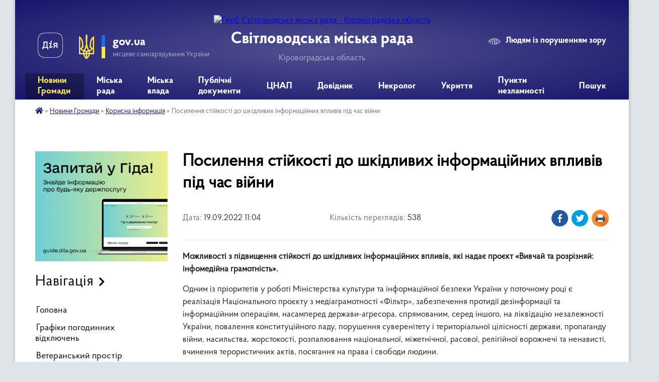

--- FILE ---
content_type: text/html; charset=UTF-8
request_url: https://svgr.gov.ua/news/1663575060/
body_size: 15300
content:
<!DOCTYPE html>
<html lang="uk">
<head>
	<!--[if IE]><meta http-equiv="X-UA-Compatible" content="IE=edge"><![endif]-->
	<meta charset="utf-8">
	<meta name="viewport" content="width=device-width, initial-scale=1">
	<!--[if IE]><script>
		document.createElement('header');
		document.createElement('nav');
		document.createElement('main');
		document.createElement('section');
		document.createElement('article');
		document.createElement('aside');
		document.createElement('footer');
		document.createElement('figure');
		document.createElement('figcaption');
	</script><![endif]-->
	<title>Посилення стійкості до шкідливих інформаційних впливів під час війни | Світловодська міська рада Кіровоградська область</title>
	<meta name="description" content="Можливості з підвищення стійкості до шкідливих інформаційних впливів, які надає проєкт &amp;laquo;Вивчай та розрізняй: інфомедійна грамотність&amp;raquo;.. . Одним із пріоритетів у роботі Міністерства культури та інформаційної безпеки України у пот">
	<meta name="keywords" content="Посилення, стійкості, до, шкідливих, інформаційних, впливів, під, час, війни, |, Світловодська, міська, рада, Кіровоградська, область">

	
		<meta property="og:image" content="https://rada.info/upload/users_files/35825788/17c8b28df2b2d82463c1603518ec77c7.jpg">
	<meta property="og:image:width" content="1241">
	<meta property="og:image:height" content="1754">
			<meta property="og:title" content="Посилення стійкості до шкідливих інформаційних впливів під час війни">
			<meta property="og:description" content="Можливості з підвищення стійкості до шкідливих інформаційних впливів, які надає проєкт &amp;laquo;Вивчай та розрізняй: інфомедійна грамотність&amp;raquo;.">
			<meta property="og:type" content="article">
	<meta property="og:url" content="https://svgr.gov.ua/news/1663575060/">
		
		<link rel="apple-touch-icon" sizes="57x57" href="https://svgr.gov.ua/apple-icon-57x57.png">
	<link rel="apple-touch-icon" sizes="60x60" href="https://svgr.gov.ua/apple-icon-60x60.png">
	<link rel="apple-touch-icon" sizes="72x72" href="https://svgr.gov.ua/apple-icon-72x72.png">
	<link rel="apple-touch-icon" sizes="76x76" href="https://svgr.gov.ua/apple-icon-76x76.png">
	<link rel="apple-touch-icon" sizes="114x114" href="https://svgr.gov.ua/apple-icon-114x114.png">
	<link rel="apple-touch-icon" sizes="120x120" href="https://svgr.gov.ua/apple-icon-120x120.png">
	<link rel="apple-touch-icon" sizes="144x144" href="https://svgr.gov.ua/apple-icon-144x144.png">
	<link rel="apple-touch-icon" sizes="152x152" href="https://svgr.gov.ua/apple-icon-152x152.png">
	<link rel="apple-touch-icon" sizes="180x180" href="https://svgr.gov.ua/apple-icon-180x180.png">
	<link rel="icon" type="image/png" sizes="192x192" href="https://svgr.gov.ua/android-icon-192x192.png">
	<link rel="icon" type="image/png" sizes="32x32" href="https://svgr.gov.ua/favicon-32x32.png">
	<link rel="icon" type="image/png" sizes="96x96" href="https://svgr.gov.ua/favicon-96x96.png">
	<link rel="icon" type="image/png" sizes="16x16" href="https://svgr.gov.ua/favicon-16x16.png">
	<link rel="manifest" href="https://svgr.gov.ua/manifest.json">
	<meta name="msapplication-TileColor" content="#ffffff">
	<meta name="msapplication-TileImage" content="https://svgr.gov.ua/ms-icon-144x144.png">
	<meta name="theme-color" content="#ffffff">
	
	
		<meta name="robots" content="">
	
    <link rel="preload" href="https://cdnjs.cloudflare.com/ajax/libs/font-awesome/5.9.0/css/all.min.css" as="style">
	<link rel="stylesheet" href="https://cdnjs.cloudflare.com/ajax/libs/font-awesome/5.9.0/css/all.min.css" integrity="sha512-q3eWabyZPc1XTCmF+8/LuE1ozpg5xxn7iO89yfSOd5/oKvyqLngoNGsx8jq92Y8eXJ/IRxQbEC+FGSYxtk2oiw==" crossorigin="anonymous" referrerpolicy="no-referrer" />

    <link rel="preload" href="//gromada.org.ua/themes/km2/css/styles_vip.css?v=3.34" as="style">
	<link rel="stylesheet" href="//gromada.org.ua/themes/km2/css/styles_vip.css?v=3.34">
	<link rel="stylesheet" href="//gromada.org.ua/themes/km2/css/103712/theme_vip.css?v=1769040931">
	
		<!--[if lt IE 9]>
	<script src="https://oss.maxcdn.com/html5shiv/3.7.2/html5shiv.min.js"></script>
	<script src="https://oss.maxcdn.com/respond/1.4.2/respond.min.js"></script>
	<![endif]-->
	<!--[if gte IE 9]>
	<style type="text/css">
		.gradient { filter: none; }
	</style>
	<![endif]-->

</head>
<body class="">

	<a href="#top_menu" class="skip-link link" aria-label="Перейти до головного меню (Alt+1)" accesskey="1">Перейти до головного меню (Alt+1)</a>
	<a href="#left_menu" class="skip-link link" aria-label="Перейти до бічного меню (Alt+2)" accesskey="2">Перейти до бічного меню (Alt+2)</a>
    <a href="#main_content" class="skip-link link" aria-label="Перейти до головного вмісту (Alt+3)" accesskey="3">Перейти до текстового вмісту (Alt+3)</a>




	
	<div class="wrap">
		
		<header>
			<div class="header_wrap">
				<div class="logo">
					<a href="https://svgr.gov.ua/" id="logo" class="form_2">
						<img src="https://rada.info/upload/users_files/35825788/gerb/Светловодск2-m-копия.png" alt="Герб Світловодська міська рада - Кіровоградська область">
					</a>
				</div>
				<div class="title">
					<div class="slogan_1">Світловодська міська рада</div>
					<div class="slogan_2">Кіровоградська область</div>
				</div>
				<div class="gov_ua_block">
					<a class="diia" href="https://diia.gov.ua/" target="_blank" rel="nofollow" title="Державні послуги онлайн"><img src="//gromada.org.ua/themes/km2/img/diia.png" alt="Логотип Diia"></a>
					<img src="//gromada.org.ua/themes/km2/img/gerb.svg" class="gerb" alt="Герб України">
					<span class="devider"></span>
					<div class="title">
						<b>gov.ua</b>
						<span>місцеве самоврядування України</span>
					</div>
				</div>
								<div class="alt_link">
					<a href="#" rel="nofollow" title="Режим високої контастності" onclick="return set_special('c33ce6c14f5babb30d4154de1cd036973d29b83b');">Людям із порушенням зору</a>
				</div>
								
				<section class="top_nav">
					<nav class="main_menu" id="top_menu">
						<ul>
														<li class="active has-sub">
								<a href="https://svgr.gov.ua/news/"><span>Новини Громади</span></a>
																<button onclick="return show_next_level(this);" aria-label="Показати підменю"></button>
																								<ul>
																		<li>
										<a href="https://svgr.gov.ua/ogoloshennya-13-22-17-17-02-2021/">Оголошення</a>
																													</li>
																		<li>
										<a href="https://svgr.gov.ua/afishi-09-42-05-19-02-2021/">Афіші</a>
																													</li>
																		<li>
										<a href="https://svgr.gov.ua/korisna-informaciya-13-20-41-19-02-2021/" class="active">Корисна інформація</a>
																													</li>
																		<li>
										<a href="https://svgr.gov.ua/aparat-radi-10-24-19-25-02-2021/">Апарат ради</a>
																													</li>
																		<li>
										<a href="https://svgr.gov.ua/opalennya-08-58-45-17-12-2021/">Опалення</a>
																													</li>
																		<li class="has-sub">
										<a href="https://svgr.gov.ua/upravlinnya-ekonomiki-13-59-24-22-02-2021/">Управління економіки</a>
																				<button onclick="return show_next_level(this);" aria-label="Показати підменю"></button>
																														<ul>
																						<li>
												<a href="https://svgr.gov.ua/agrarnij-sektor-11-23-16-27-09-2022/">Аграрний сектор</a>
											</li>
																						<li>
												<a href="https://svgr.gov.ua/granti-14-35-43-31-07-2023/">Гранти</a>
											</li>
																						<li>
												<a href="https://svgr.gov.ua/programu-ekonomichnogo-ta-socialnogo-rozvitku-mista-16-11-50-08-01-2024/">Програма економічного та соціального розвитку міста</a>
											</li>
																																</ul>
																			</li>
																		<li>
										<a href="https://svgr.gov.ua/upravlinnya-osviti-14-22-06-21-02-2021/">Управління освіти, молоді та спорту</a>
																													</li>
																		<li class="has-sub">
										<a href="https://svgr.gov.ua/arhivnij-viddil-09-45-08-24-05-2023/">Архівний відділ</a>
																				<button onclick="return show_next_level(this);" aria-label="Показати підменю"></button>
																														<ul>
																						<li>
												<a href="https://svgr.gov.ua/zagalni-vidomisti-09-38-49-20-06-2023/">Загальні відомісті</a>
											</li>
																						<li>
												<a href="https://svgr.gov.ua/polozhennya-pro-viddil-09-40-54-20-06-2023/">Положення про відділ</a>
											</li>
																						<li>
												<a href="https://svgr.gov.ua/istoriya-rozvitku-arhivnoi-spravi-09-39-50-20-06-2023/">Історія розвитку архівної справи</a>
											</li>
																						<li>
												<a href="https://svgr.gov.ua/onlajn-vistavki-09-40-00-20-06-2023/">Використання документів</a>
											</li>
																						<li>
												<a href="https://svgr.gov.ua/robota-ekspertnoi-komisii-09-40-33-20-06-2023/">Робота експертної комісії</a>
											</li>
																						<li>
												<a href="https://svgr.gov.ua/poryadok-zvernennya-09-39-18-20-06-2023/">Порядок звернення</a>
											</li>
																						<li>
												<a href="https://svgr.gov.ua/potochni-ta-zaplanovani-zahodi-10-07-18-05-08-2024/">Поточні та заплановані заходи</a>
											</li>
																																</ul>
																			</li>
																		<li>
										<a href="https://svgr.gov.ua/uszn-14-24-34-21-02-2021/">УСЗН</a>
																													</li>
																		<li>
										<a href="https://svgr.gov.ua/rada-z-pitan-vpo-08-36-50-09-01-2024/">Рада з питань ВПО</a>
																													</li>
																		<li>
										<a href="https://svgr.gov.ua/juridichnij-viddil-14-13-10-29-04-2022/">Юридичний відділ</a>
																													</li>
																		<li>
										<a href="https://svgr.gov.ua/upravlinnya-ohoroni-zdororvya-13-48-55-17-03-2021/">Управління охорони здоров'я</a>
																													</li>
																		<li class="has-sub">
										<a href="https://svgr.gov.ua/viddil-ns-08-14-41-02-03-2021/">Цивільний захист</a>
																				<button onclick="return show_next_level(this);" aria-label="Показати підменю"></button>
																														<ul>
																						<li>
												<a href="https://svgr.gov.ua/abetka-bezpeki-08-45-35-22-04-2024/">Абетка безпеки</a>
											</li>
																						<li>
												<a href="https://svgr.gov.ua/zahisni-sporudi-08-45-56-22-04-2024/">Захисні споруди</a>
											</li>
																						<li>
												<a href="https://svgr.gov.ua/opovischennya-ta-informuvannya-08-46-31-22-04-2024/">Оповіщення та інформування</a>
											</li>
																						<li>
												<a href="https://svgr.gov.ua/evakuaciya-08-46-40-22-04-2024/">Евакуація</a>
											</li>
																						<li>
												<a href="https://svgr.gov.ua/ryatuvalniki-gromadi-08-46-56-22-04-2024/">Рятувальники громади</a>
											</li>
																						<li>
												<a href="https://svgr.gov.ua/punkti-nezlamnosti-08-47-09-22-04-2024/">Пункти незламності</a>
											</li>
																						<li>
												<a href="https://svgr.gov.ua/konsultacijni-punkti-z-pitan-civilnogo-zahistu-08-47-42-22-04-2024/">Консультаційні пункти з питань цивільного захисту</a>
											</li>
																																</ul>
																			</li>
																		<li>
										<a href="https://svgr.gov.ua/miskij-centr-socialnih-sluzhb-11-21-30-03-06-2021/">Міський центр соціальних служб</a>
																													</li>
																		<li>
										<a href="https://svgr.gov.ua/upravlinnya-zhkg-09-18-47-04-03-2021/">Управління ЖКГ</a>
																													</li>
																		<li>
										<a href="https://svgr.gov.ua/upravlinnya-kulturi-i-turizmu-17-59-15-25-02-2021/">Управління культури і туризму</a>
																													</li>
																		<li>
										<a href="https://svgr.gov.ua/sluzhba-zajnyatosti-10-23-11-27-10-2022/">Служба зайнятості</a>
																													</li>
																		<li>
										<a href="https://svgr.gov.ua/svitlovodska-dpi-15-47-54-19-10-2022/">Державна податкова інспекція</a>
																													</li>
																		<li>
										<a href="https://svgr.gov.ua/sluzhba-u-spravah-ditej-09-09-13-21-09-2022/">Служба у справах дітей</a>
																													</li>
																		<li>
										<a href="https://svgr.gov.ua/prozzoro-15-46-13-25-01-2022/">Закупівлі онлайн prozorro</a>
																													</li>
																										</ul>
															</li>
														<li class="">
								<a href="https://svgr.gov.ua/miska-rada-20-27-38-28-04-2022/"><span>Міська рада</span></a>
																							</li>
														<li class=" has-sub">
								<a href="https://svgr.gov.ua/miska-vlada-20-27-21-28-04-2022/"><span>Міська влада</span></a>
																<button onclick="return show_next_level(this);" aria-label="Показати підменю"></button>
																								<ul>
																		<li>
										<a href="https://svgr.gov.ua/starosti-teritorialnoi-gromadi-09-14-12-02-05-2022/">Старости територіальної громади</a>
																													</li>
																		<li>
										<a href="https://svgr.gov.ua/struktura-miskoi-radi-09-51-22-05-05-2022/">Структура міської ради</a>
																													</li>
																		<li class="has-sub">
										<a href="https://svgr.gov.ua/komunalni-zakladi-11-16-29-15-12-2021/">Комунальні заклади</a>
																				<button onclick="return show_next_level(this);" aria-label="Показати підменю"></button>
																														<ul>
																						<li>
												<a href="https://svgr.gov.ua/kvkp-vodograj-11-17-11-15-12-2021/">КВКП "Водограй"</a>
											</li>
																						<li>
												<a href="https://svgr.gov.ua/kp-vlasivski-merezhi-08-44-56-28-01-2022/">КП "Власівські мережі"</a>
											</li>
																						<li>
												<a href="https://svgr.gov.ua/kz-miskij-palaci-kulturi-11-16-07-23-02-2022/">КЗ "Міський Палац культури"</a>
											</li>
																						<li>
												<a href="https://svgr.gov.ua/knp-svitlovodska-crl-smr-07-54-23-17-02-2022/">КНП «Світловодська ЦРЛ» СМР</a>
											</li>
																						<li>
												<a href="https://svgr.gov.ua/kp-kombinat-komunalnih-poslug-13-29-22-10-06-2022/">СМКП "КОМБІНАТ КОМУНАЛЬНИХ ПОСЛУГ"</a>
											</li>
																																</ul>
																			</li>
																										</ul>
															</li>
														<li class="">
								<a href="https://svgr.gov.ua/publichni-dokumenti-20-52-17-27-01-2022/"><span>Публічні документи</span></a>
																							</li>
														<li class=" has-sub">
								<a href="https://svgr.gov.ua/cnap-16-45-47-09-02-2021/"><span>ЦНАП</span></a>
																<button onclick="return show_next_level(this);" aria-label="Показати підменю"></button>
																								<ul>
																		<li>
										<a href="https://svgr.gov.ua/onlajn-reestraciya-13-32-35-28-04-2021/">Онлайн Реєстрація</a>
																													</li>
																		<li>
										<a href="https://svgr.gov.ua/novini-cnap-17-09-12-09-02-2021/">Новини ЦНАП</a>
																													</li>
																		<li class="has-sub">
										<a href="https://svgr.gov.ua/poslugi-cnap-20-19-35-10-02-2021/">Послуги ЦНАП</a>
																				<button onclick="return show_next_level(this);" aria-label="Показати підменю"></button>
																														<ul>
																						<li>
												<a href="https://svgr.gov.ua/pensijnij-fond-23-48-56-25-05-2025/">Пенсійний фонд</a>
											</li>
																																</ul>
																			</li>
																		<li>
										<a href="https://svgr.gov.ua/poslugi-na-gidi-16-16-17-01-12-2021/">Послуги на Гіді</a>
																													</li>
																		<li>
										<a href="https://svgr.gov.ua/viddil-derzhavnoi-reestracii-10-19-52-17-01-2022/">Відділ державної реєстрації</a>
																													</li>
																		<li>
										<a href="https://svgr.gov.ua/poslugi-cnap-16-50-40-09-02-2021/">Контакти</a>
																													</li>
																		<li>
										<a href="https://svgr.gov.ua/cnap-16-51-28-09-02-2021/">Нормативно правові акти</a>
																													</li>
																		<li>
										<a href="https://svgr.gov.ua/publichna-informaciya-19-22-40-16-02-2021/">Публічна Інформація</a>
																													</li>
																		<li>
										<a href="https://svgr.gov.ua/elektronni-servisi-13-15-33-11-02-2021/">Електронні Сервіси</a>
																													</li>
																										</ul>
															</li>
														<li class=" has-sub">
								<a href="https://svgr.gov.ua/dovidnik-08-37-49-03-05-2022/"><span>Довідник</span></a>
																<button onclick="return show_next_level(this);" aria-label="Показати підменю"></button>
																								<ul>
																		<li>
										<a href="https://svgr.gov.ua/feedback/">Звернення</a>
																													</li>
																		<li>
										<a href="https://svgr.gov.ua/kontaktni-nomeri-telefoniv-08-38-59-03-05-2022/">Контактні номери телефонів</a>
																													</li>
																		<li>
										<a href="https://svgr.gov.ua/rozklad-ruhu-avtobusiv-08-43-04-03-05-2022/">Розклад руху маршрутних таксі</a>
																													</li>
																		<li>
										<a href="https://svgr.gov.ua/palivomastilni-materiali-14-41-07-15-06-2022/">Паливо-мастильні матеріали</a>
																													</li>
																										</ul>
															</li>
														<li class="">
								<a href="https://svgr.gov.ua/nekrolog-15-16-36-01-07-2022/"><span>Некролог</span></a>
																							</li>
														<li class="">
								<a href="https://svgr.gov.ua/ukrittya-10-15-25-14-08-2023/"><span>Укриття</span></a>
																							</li>
														<li class="">
								<a href="https://svgr.gov.ua/punkti-nezlamnosti-14-28-52-27-09-2023/"><span>Пункти незламності</span></a>
																							</li>
																				</ul>
					</nav>
					&nbsp;
					<button class="menu-button" id="open-button"><i class="fas fa-bars"></i> Меню сайту</button>
					<a href="https://svgr.gov.ua/search/" rel="nofollow" class="search_button">Пошук</a>
				</section>
				
			</div>
		</header>
				
		<section class="bread_crumbs">
		<div xmlns:v="http://rdf.data-vocabulary.org/#"><a href="https://svgr.gov.ua/" title="Головна сторінка"><i class="fas fa-home"></i></a> &raquo; <a href="https://svgr.gov.ua/news/">Новини Громади</a> &raquo; <a href="https://svgr.gov.ua/korisna-informaciya-13-20-41-19-02-2021/" aria-current="page">Корисна інформація</a>  &raquo; <span>Посилення стійкості до шкідливих інформаційних впливів під час війни</span></div>
	</section>
	
	<section class="center_block">
		<div class="row">
			<div class="grid-25 fr">
				<aside>
				
										<div class="diia_guide">
						<a href="https://guide.diia.gov.ua/" rel="nofollow" target="_blank" title="Гід державних послуг"><img src="https://gromada.org.ua/upload/diia_guide.jpg" alt="Банер - гід державних послуг"></a>
					</div>
									
										<div class="sidebar_title">Навігація</div>
										
					<nav class="sidebar_menu" id="left_menu">
						<ul>
														<li class="">
								<a href="https://svgr.gov.ua/main/"><span>Головна</span></a>
																							</li>
														<li class="">
								<a href="https://svgr.gov.ua/grafiki-pogodinnih-vidkljuchen-10-53-56-16-07-2024/"><span>Графіки погодинних відключень</span></a>
																							</li>
														<li class="">
								<a href="https://svgr.gov.ua/veteranskij-prostir-10-08-53-21-08-2023/"><span>Ветеранський простір</span></a>
																							</li>
														<li class=" has-sub">
								<a href="https://svgr.gov.ua/publichna-informaciya-11-20-10-10-02-2021/"><span>Публічна Інформація</span></a>
																<button onclick="return show_next_level(this);" aria-label="Показати підменю"></button>
																								<ul>
																		<li class="">
										<a href="https://svgr.gov.ua/plenarni-zasidannya-17-12-47-09-02-2021/"><span>Пленарні засідання</span></a>
																													</li>
																		<li class=" has-sub">
										<a href="https://svgr.gov.ua/vikonavchij-komitet-11-21-46-10-02-2021/"><span>Виконавчий комітет</span></a>
																				<button onclick="return show_next_level(this);" aria-label="Показати підменю"></button>
																														<ul>
																						<li><a href="https://svgr.gov.ua/plan-roboti-14-32-10-04-03-2021/"><span>План роботи</span></a></li>
																																</ul>
																			</li>
																		<li class="">
										<a href="https://svgr.gov.ua/zasidannya-postijnih-deputatskih-komisij-08-17-35-22-02-2021/"><span>Засідання постійних депутатських комісій</span></a>
																													</li>
																		<li class="">
										<a href="https://svgr.gov.ua/naradi-08-33-17-22-02-2021/"><span>Наради</span></a>
																													</li>
																		<li class="">
										<a href="https://svgr.gov.ua/reglament-svitlovodskoi-miskoi-radi-11-22-54-24-03-2021/"><span>Регламент Світловодської міської ради</span></a>
																													</li>
																		<li class="">
										<a href="https://svgr.gov.ua/zviti-13-45-53-31-12-2021/"><span>Звіти</span></a>
																													</li>
																										</ul>
															</li>
														<li class="">
								<a href="https://svgr.gov.ua/docs/"><span>Публічні документи</span></a>
																							</li>
														<li class="">
								<a href="https://svgr.gov.ua/regulyatorna-politika-14-28-20-04-03-2021/"><span>Регуляторна політика</span></a>
																							</li>
														<li class=" has-sub">
								<a href="https://svgr.gov.ua/bjudzhet-mista-11-23-29-10-02-2021/"><span>Бюджет Міста</span></a>
																<button onclick="return show_next_level(this);" aria-label="Показати підменю"></button>
																								<ul>
																		<li class="">
										<a href="https://svgr.gov.ua/zviti-pro-vikonannya-bjudzhetu-10-57-56-03-05-2022/"><span>Звіти про виконання бюджету</span></a>
																													</li>
																		<li class="">
										<a href="https://svgr.gov.ua/pasporti-bjudzhetnih-program-11-06-34-03-05-2022/"><span>Паспорти бюджетних програм</span></a>
																													</li>
																										</ul>
															</li>
														<li class=" has-sub">
								<a href="https://svgr.gov.ua/kadrovi-pitannya-10-51-24-29-03-2021/"><span>Кадрові питання</span></a>
																<button onclick="return show_next_level(this);" aria-label="Показати підменю"></button>
																								<ul>
																		<li class="">
										<a href="https://svgr.gov.ua/vakansii-ta-konkursi-18-08-01-16-02-2021/"><span>Вакансії та конкурси</span></a>
																													</li>
																		<li class="">
										<a href="https://svgr.gov.ua/zu-pro-ochischennya-vladi-18-17-13-16-02-2021/"><span>Спеціальна перевірка</span></a>
																													</li>
																		<li class="">
										<a href="https://svgr.gov.ua/normativno-pravovi-akti-09-15-46-06-04-2021/"><span>Нормативно правові акти</span></a>
																													</li>
																										</ul>
															</li>
														<li class=" has-sub">
								<a href="https://svgr.gov.ua/rozvitok-ta-investicii-15-17-59-13-08-2021/"><span>Розвиток та інвестиції</span></a>
																<button onclick="return show_next_level(this);" aria-label="Показати підменю"></button>
																								<ul>
																		<li class="">
										<a href="https://svgr.gov.ua/investicii-14-19-16-08-07-2021/"><span>Інвестиційні пропозиції</span></a>
																													</li>
																		<li class="">
										<a href="https://svgr.gov.ua/minimalna-vartist-misyachnoi-orendi-1-kvm-zagalnoi-ploschi-neruhomogo-majna-14-35-54-24-03-2023/"><span>Мінімальна вартість місячної оренди 1 кв.м загальної площі нерухомого майна</span></a>
																													</li>
																		<li class="">
										<a href="https://svgr.gov.ua/vilni-primischennya-09-14-16-17-11-2021/"><span>Вільні приміщення</span></a>
																													</li>
																		<li class=" has-sub">
										<a href="https://svgr.gov.ua/strategiya-rozvitku-gromadi-15-30-37-13-08-2021/"><span>Стратегія розвитку громади</span></a>
																				<button onclick="return show_next_level(this);" aria-label="Показати підменю"></button>
																														<ul>
																						<li><a href="https://svgr.gov.ua/plan-roboti-15-18-52-13-08-2021/"><span>План роботи</span></a></li>
																						<li><a href="https://svgr.gov.ua/stadiya-ta-zvit-15-19-09-13-08-2021/"><span>Стадія та звіт</span></a></li>
																						<li><a href="https://svgr.gov.ua/planovij-period-stvorennya-obgovorennya-15-28-08-13-08-2021/"><span>Плановий період створення, обговорення</span></a></li>
																						<li><a href="https://svgr.gov.ua/organizacijnorozporyadchi-dokumenti-13-17-33-08-11-2021/"><span>Організаційно-розпорядчі документи</span></a></li>
																																</ul>
																			</li>
																		<li class="">
										<a href="https://svgr.gov.ua/investicijnij-pasport-gromadi-15-31-44-13-08-2021/"><span>Інвестиційний паспорт громади</span></a>
																													</li>
																		<li class="">
										<a href="https://svgr.gov.ua/informaciya-dlya-go-ta-bf-15-32-08-13-08-2021/"><span>Інформація для ГО та БФ</span></a>
																													</li>
																		<li class="">
										<a href="https://svgr.gov.ua/forma-zapitu-listiv-15-32-47-13-08-2021/"><span>Форма запиту листів підтримки ГО</span></a>
																													</li>
																		<li class="">
										<a href="https://svgr.gov.ua/pasport-gromadi-15-38-38-16-09-2021/"><span>Паспорт громади</span></a>
																													</li>
																		<li class=" has-sub">
										<a href="https://svgr.gov.ua/programa-ekonomichnogo-i-socialnogo-rozvitku-svitlovodskoi-mtg-na-2022-rik-10-53-01-28-12-2021/"><span>Програма економічного і соціального розвитку Світловодської МТГ на 2022 рік</span></a>
																				<button onclick="return show_next_level(this);" aria-label="Показати підменю"></button>
																														<ul>
																						<li><a href="https://svgr.gov.ua/programa-z-dodatkami-10-57-55-28-12-2021/"><span>Програма з додатками</span></a></li>
																						<li><a href="https://svgr.gov.ua/dovidki-pro-konsultacii-ta-gromadske-obgovorennya-11-06-22-28-12-2021/"><span>Довідки про консультації та громадське обговорення</span></a></li>
																						<li><a href="https://svgr.gov.ua/zahodi-peredbacheni-dlya-zdijsnennya-monitoringu-naslidkiv-vikonannya-programi-ekonomichnogo-i-socialnogo-rozvitku-svitlovodskoi-miskoi-teri-11-06-50-/"><span>Заходи, передбачені для здійснення моніторингу наслідків виконання Програми економічного  і соціального розвитку Світловодської міської територіальної громади на 2022 рік для довкілля, у тому числі для здоров’я населення</span></a></li>
																																</ul>
																			</li>
																		<li class="">
										<a href="https://svgr.gov.ua/stavki-podatku-11-40-17-03-02-2022/"><span>Ставки податку</span></a>
																													</li>
																		<li class="">
										<a href="https://svgr.gov.ua/perelik-obektiv-derzhavnoi-vlasnosti-yaki-proponujutsya-do-privatizacii-10-56-09-06-09-2022/"><span>Перелік обєктів державної власності які пропонуються до приватизації</span></a>
																													</li>
																										</ul>
															</li>
														<li class="">
								<a href="https://svgr.gov.ua/gromadskij-bjudzhet-22-08-52-03-03-2021/"><span>Громадський Бюджет</span></a>
																							</li>
														<li class=" has-sub">
								<a href="https://svgr.gov.ua/gromada-09-10-23-29-04-2021/"><span>Громада</span></a>
																<button onclick="return show_next_level(this);" aria-label="Показати підменю"></button>
																								<ul>
																		<li class="">
										<a href="https://svgr.gov.ua/gromadska-rada-09-12-18-29-04-2021/"><span>Громадська рада</span></a>
																													</li>
																		<li class="">
										<a href="https://svgr.gov.ua/molodizhna-rada-09-12-39-29-04-2021/"><span>Молодіжна рада</span></a>
																													</li>
																										</ul>
															</li>
														<li class="">
								<a href="https://svgr.gov.ua/zapobigannya-korupcii-08-49-11-11-01-2022/"><span>Запобігання корупції</span></a>
																							</li>
														<li class=" has-sub">
								<a href="https://svgr.gov.ua/structure/"><span>Про місто</span></a>
																<button onclick="return show_next_level(this);" aria-label="Показати підменю"></button>
																								<ul>
																		<li class="">
										<a href="https://svgr.gov.ua/pasport-gromadi-18-48-32-08-02-2021/"><span>Паспорт громади</span></a>
																													</li>
																		<li class="">
										<a href="https://svgr.gov.ua/istorichna-dovidka-18-40-44-08-02-2021/"><span>Історична довідка</span></a>
																													</li>
																										</ul>
															</li>
														<li class="">
								<a href="https://svgr.gov.ua/zhitlova-politika-13-07-46-04-03-2021/"><span>Житлова політика</span></a>
																							</li>
														<li class="">
								<a href="https://svgr.gov.ua/mistobuduvannya-ta-arhitektura-13-10-39-04-03-2021/"><span>Архітектура та містобудування</span></a>
																							</li>
														<li class="">
								<a href="https://svgr.gov.ua/bezbarernist-17-16-15-04-10-2021/"><span>Безбар'єрність</span></a>
																							</li>
														<li class="">
								<a href="https://svgr.gov.ua/mapa-bezbarernosti-11-18-27-05-11-2024/"><span>Мапа безбар'єрності</span></a>
																							</li>
														<li class="">
								<a href="https://svgr.gov.ua/proekti-i-programi-14-22-55-04-03-2021/"><span>Проекти і програми</span></a>
																							</li>
														<li class="">
								<a href="https://svgr.gov.ua/zapobigannya-ta-protidiya-domashnomu-nasilstvu-11-51-41-13-11-2023/"><span>Гендерна рівність та запобігання протидії домашнього насильства</span></a>
																							</li>
														<li class="">
								<a href="https://svgr.gov.ua/ekologichnij-rozdil-13-35-34-12-12-2023/"><span>Екологічний розділ</span></a>
																							</li>
														<li class="">
								<a href="https://svgr.gov.ua/prozorist-i-pidzvitnist-14-56-26-18-10-2023/"><span>Прозорість та підзвітність</span></a>
																							</li>
													</ul>
						
												
					</nav>

											<div class="sidebar_title">Публічні закупівлі</div>	
<div class="petition_block">

		<p><a href="https://svgr.gov.ua/prozorro/" title="Публічні закупівлі Прозорро"><img src="//gromada.org.ua/themes/km2/img/prozorro_logo.png?v=2025" alt="Prozorro"></a></p>
	
		<p><a href="https://svgr.gov.ua/openbudget/" title="Відкритий бюджет"><img src="//gromada.org.ua/themes/km2/img/openbudget_logo.png?v=2025" alt="OpenBudget"></a></p>
	
		<p><a href="https://svgr.gov.ua/plans/" title="План державних закупівель"><img src="//gromada.org.ua/themes/km2/img/plans_logo.png?v=2025" alt="План державних закупівель"></a></p>
	
</div>									
											<div class="sidebar_title">Особистий кабінет користувача</div>

<div class="petition_block">

		<div class="alert alert-warning">
		Ви не авторизовані. Для того, щоб мати змогу створювати або підтримувати петиції<br>
		<a href="#auth_petition" class="open-popup add_petition btn btn-yellow btn-small btn-block" style="margin-top: 10px;"><i class="fa fa-user"></i> авторизуйтесь</a>
	</div>
		
			<h2 style="margin: 30px 0;">Система петицій</h2>
		
					<div class="none_petition">Немає петицій, за які можна голосувати</div>
							<p style="margin-bottom: 10px;"><a href="https://svgr.gov.ua/all_petitions/" class="btn btn-grey btn-small btn-block"><i class="fas fa-clipboard-list"></i> Всі петиції (3)</a></p>
				
		
	
</div>
					
											<div class="sidebar_title">Черга в садочок</div>
						<div class="records_block">
							<p><a href="https://svgr.gov.ua/queue/" class="btn btn-large btn-block btn-yellow"><i class="fas fa-child"></i> Подати документи</a></p>
							<p><a href="https://svgr.gov.ua/queue_search/" class="btn btn-small btn-grey"><i class="fas fa-search"></i> Перевірити стан заявки</a></p>
						</div>
					
					
											<div class="sidebar_title">Звернення до посадовця</div>

<div class="appeals_block">

	
		
		<div class="row sidebar_persons">
						<div class="grid-30">
				<div class="one_sidebar_person">
					<div class="img"><a href="https://svgr.gov.ua/persons/650/"><img src="https://rada.info/upload/users_files/35825788/deputats/photo_2025-05-19_08-24-32.jpg" alt="Домбровський Роман Васильович"></a></div>
					<div class="title"><a href="https://svgr.gov.ua/persons/650/">Домбровський Роман Васильович</a></div>
				</div>
			</div>
						<div class="clearfix"></div>
		</div>

						
				<p class="center appeal_cabinet"><a href="#auth_person" class="alert-link open-popup"><i class="fas fa-unlock-alt"></i> Кабінет посадової особи</a></p>
			
	
</div>					
										<div id="banner_block">

						<p>&nbsp;<a rel="nofollow" href="https://www.facebook.com/svmiskrada" target="_blank"><img alt="Фото без опису" src="https://rada.info/upload/users_files/35825788/a640fc1d3041f7051d1726b48356adb4.png" style="width: 50px; height: 50px;" /></a>&nbsp;<a rel="nofollow" href="https://t.me/svmiskrada" target="_blank"><img alt="Фото без опису" src="https://rada.info/upload/users_files/35825788/df09d73eaf25b9a365faa74c7735b8a4.png" style="width: 50px; height: 50px;" /></a>&nbsp;<a rel="nofollow" href="https://www.instagram.com/svgr.gov.ua/" target="_blank"><img alt="Фото без опису" src="https://rada.info/upload/users_files/35825788/abf9b7c4b1153e7a6bb9cb83cb564e28.png" style="width: 50px; height: 50px;" /></a></p>

<p>27500, Кіровоградська обл., м. Світловодськ, вул. Героїв України буд. 14</p>

<p>Номер телефону чергового</p>

<p>73655 , (068) 045 21 55<br />
<br />
Гаряча лінія виконавчого комітету Світловодської міської ради<br />
<br />
(097) 8261409</p>

<p>Поштова адреса inbox1@smvk.kr-admin.gov.ua</p>
<script type="text/javascript" charset="UTF-8" src="//sinoptik.ua/informers_js.php?title=2&wind=1&cities=303023834&lang=ru"></script>

<p><a rel="nofollow" href="http://www.svitlorada.gov.ua/">Попередня версія сайту</a></p>

<p>&nbsp;</p>
<!-- APServer.org.ua lichylnyk -->

<p><a rel="nofollow" href="http://apserver.org.ua/" target="_top"><SCRIPT>
//<!--
apsdoc=document;  
wd='0'; r='';c=0;
apsimg='<img alt="Фото без опису"  src=https://c.apserver.org.ua/?id=2007&t=2'
apsdoc.cookie="a=1"
if(apsdoc.cookie)c='1'
//-->
</SCRIPT> <SCRIPT language=javascript1.2>
//<!--
s=screen;
w=s.width;
//-->
</SCRIPT> <SCRIPT>
//<!--
apsdoc.write(apsimg+"&c="+c+"&wd="+wd+"&r="+escape(apsdoc.referrer.slice(7))+" width=88 height=63 hspace=0 vspace=0 border=0 alt='APServer'>");
//-->
</SCRIPT> <NOSCRIPT><img alt="Фото без опису"  src='https://c.apserver.org.ua/?id=2007&t=0' width=88 height=31 border=0></NOSCRIPT></a> <!-- kinec APServer.org.ua lichylnyk --></p>
<script src="https://finesua.com.ua/build/script.js"></script>
						<div class="clearfix"></div>

						<!-- Global site tag (gtag.js) - Google Analytics -->
<script async src="https://www.googletagmanager.com/gtag/js?id=G-SYMS3QBF30"></script>
<script>
  window.dataLayer = window.dataLayer || [];
  function gtag(){dataLayer.push(arguments);}
  gtag('js', new Date());

  gtag('config', 'G-SYMS3QBF30');
</script>
						<div class="clearfix"></div>

					</div>
				
				</aside>
			</div>
			<div class="grid-75">

				<main id="main_content">

																		<h1>Посилення стійкості до шкідливих інформаційних впливів під час війни</h1>


<div class="row ">
	<div class="grid-30 one_news_date">
		Дата: <span>19.09.2022 11:04</span>
	</div>
	<div class="grid-30 one_news_count">
		Кількість переглядів: <span>538</span>
	</div>
		<div class="grid-30 one_news_socials">
		<button class="social_share" data-type="fb"><img src="//gromada.org.ua/themes/km2/img/share/fb.png" alt="Іконка Фейсбук"></button>
		<button class="social_share" data-type="tw"><img src="//gromada.org.ua/themes/km2/img/share/tw.png" alt="Іконка Твітер"></button>
		<button class="print_btn" onclick="window.print();"><img src="//gromada.org.ua/themes/km2/img/share/print.png" alt="Іконка принтера"></button>
	</div>
		<div class="clearfix"></div>
</div>

<hr>

<p><strong>Можливості з підвищення стійкості до шкідливих інформаційних впливів, які надає проєкт &laquo;Вивчай та розрізняй: інфомедійна грамотність&raquo;.</strong></p>

<p>Одним із пріоритетів у роботі Міністерства культури та інформаційної безпеки України у поточному році є реалізація Національного проєкту з медіаграмотності &laquo;Фільтр&raquo;, забезпечення протидії дезінформації та інформаційним операціям, насамперед держави-агресора, спрямованим, серед іншого, на ліквідацію незалежності України, повалення конституційного ладу, порушення суверенітету і територіальної цілісності держави, пропаганду війни, насильства, жорстокості, розпалювання національної, міжетнічної, расової, релігійної ворожнечі та ненависті, вчинення терористичних актів, посягання на права і свободи людини.</p>

<p>З огляду на наведене, інформуємо, що Рада міжнародних досліджень та обмінів (IREX) за підтримки Посольств Великобританії та Сполучених Штатів Америки в Україні у рамках проєкту &laquo;Вивчай та розрізняй: інфомедійна грамотність&raquo; запрошує представників органів державної влади і місцевого самоврядування долучитися до програми &laquo;Посилення стійкості до шкідливих інформаційних впливів під час війни&raquo;.</p>

<p>Програма має на меті підвищення навичок державних службовців аналізувати інформацію, ідентифікувати дезінформацію та пропаганду, ухвалювати рішення на основі роботи з інформацією та ефективно їх комунікувати.</p>

<p>Минулого року навчання в межах програми пройшли понад 300 держслужбовців та працівників органів місцевого самоврядування з усіх регіонів України, які у результаті підвищили свої уміння розпізнавати дезінформацію та пропаганду на 41% (у порівнянні з даними до проходження навчання та відповідно до дослідження з вимірювання ефективності програми).</p>

<p>Враховуючи на наведене, IREX запрошує вас, а також інших представників органів державної влади і місцевого самоврядування до співпраці та у межах реалізації програми пропонує:</p>

<ul>
	<li>тренінги для посилення стійкості до маніпуляцій і дезінформації від експертів IREX (онлайн формат від 1 до 3 годин);</li>
	<li>вебінари/лекції від експертів з протидії дезінформації, мови ворожнечі/хейту у соціальних мережах;</li>
	<li>набір просвітницьких матеріалів для поширення серед колег/громади, на сайтах та в соціальних мережах;</li>
	<li>інформаційну розсилку раз на два тижні, яка виходить у співпраці з Центром стратегічних комунікацій та інформаційної безпеки;</li>
	<li>презентації результатів досліджень щодо зміни медіаспоживання під час війни та особливостей комунікації обласних військових адміністрацій у телеграм-каналах;</li>
	<li>інші форми співпраці, відповідно до запиту учасників/учасниць.</li>
	<li><img alt="Фото без опису"  alt="" src="https://rada.info/upload/users_files/35825788/17c8b28df2b2d82463c1603518ec77c7.jpg" style="width: 1241px; height: 1754px;" /><img alt="Фото без опису"  alt="" src="https://rada.info/upload/users_files/35825788/a745f4094dbde6dd1a6ecc115ce92fbe.jpg" style="width: 1241px; height: 1754px;" /></li>
</ul>
<div class="clearfix"></div>

<hr>



<p><a href="https://svgr.gov.ua/korisna-informaciya-13-20-41-19-02-2021/" class="btn btn-grey">&laquo; повернутися</a></p>											
				</main>
				
			</div>
			<div class="clearfix"></div>
		</div>
	</section>
	
		<div class="banner-carousel" data-flickity='{ "cellAlign": "left", "contain": true, "autoPlay": 3000, "imagesLoaded": true, "wrapAround": true }'>
				<div class="carousel-cell">
			<a href="http://www.svitlorada.gov.ua/" title="Попередня версія сайту" rel="nofollow" target="_blank"><img src="https://rada.info/upload/users_files/35825788/slides/0b4d2a2540327a37ddd0d89b9d123b95.jpg" alt="Попередня версія сайту"></a>
		</div>
				<div class="carousel-cell">
			<a href="https://guide.diia.gov.ua/" title="Гід з державних послуг" rel="nofollow" target="_blank"><img src="https://rada.info/upload/users_files/35825788/slides/147481be007b81ff227847785c3d5696.jpg" alt="Гід з державних послуг"></a>
		</div>
				<div class="carousel-cell">
			<a href="https://prozorro.gov.ua/" title="Публічні закупівлі" rel="nofollow" target="_blank"><img src="https://rada.info/upload/users_files/35825788/slides/0a047c489fbb8ab59138121e5e3051b2.jpg" alt="Публічні закупівлі"></a>
		</div>
				<div class="carousel-cell">
			<a href="https://www.legalaid.gov.ua/" title="Безоплатна правова допомога" rel="nofollow" target="_blank"><img src="https://rada.info/upload/users_files/35825788/slides/418752619b997aadef41717bf6c6f32b.jpg" alt="Безоплатна правова допомога"></a>
		</div>
				<div class="carousel-cell">
			<a href="https://osvita.diia.gov.ua/" title="Цифрова освіта" rel="nofollow" target="_blank"><img src="https://rada.info/upload/users_files/35825788/slides/082c03c04cf0ac84709d32713fe16a27.jpg" alt="Цифрова освіта"></a>
		</div>
				<div class="carousel-cell">
			<a href="http://president.gov.ua/" title="Президент України" rel="nofollow" target="_blank"><img src="https://rada.info/upload/users_files/35825788/slides/dca87cbb7881e2677ae96ce634f68d7e.jpg" alt="Президент України"></a>
		</div>
				<div class="carousel-cell">
			<a href="http://rada.gov.ua/" title="Верховна рада України" rel="nofollow" target="_blank"><img src="https://rada.info/upload/users_files/35825788/slides/d053330700c5e2fab8125e417ca76f35.jpg" alt="Верховна рада України"></a>
		</div>
				<div class="carousel-cell">
			<a href="http://kmu.gov.ua/" title="Кабінет міністрів України" rel="nofollow" target="_blank"><img src="https://rada.info/upload/users_files/35825788/slides/291eafd0c1625de0673e95d78edc280e.jpg" alt="Кабінет міністрів України"></a>
		</div>
						<div class="carousel-cell">
			<a href="http://www.svitlorada.gov.ua/" title="Попередня версія сайту" rel="nofollow" target="_blank"><img src="https://rada.info/upload/users_files/35825788/slides/0b4d2a2540327a37ddd0d89b9d123b95.jpg" alt="Попередня версія сайту"></a>
		</div>
				<div class="carousel-cell">
			<a href="https://guide.diia.gov.ua/" title="Гід з державних послуг" rel="nofollow" target="_blank"><img src="https://rada.info/upload/users_files/35825788/slides/147481be007b81ff227847785c3d5696.jpg" alt="Гід з державних послуг"></a>
		</div>
				<div class="carousel-cell">
			<a href="https://prozorro.gov.ua/" title="Публічні закупівлі" rel="nofollow" target="_blank"><img src="https://rada.info/upload/users_files/35825788/slides/0a047c489fbb8ab59138121e5e3051b2.jpg" alt="Публічні закупівлі"></a>
		</div>
				<div class="carousel-cell">
			<a href="https://www.legalaid.gov.ua/" title="Безоплатна правова допомога" rel="nofollow" target="_blank"><img src="https://rada.info/upload/users_files/35825788/slides/418752619b997aadef41717bf6c6f32b.jpg" alt="Безоплатна правова допомога"></a>
		</div>
				<div class="carousel-cell">
			<a href="https://osvita.diia.gov.ua/" title="Цифрова освіта" rel="nofollow" target="_blank"><img src="https://rada.info/upload/users_files/35825788/slides/082c03c04cf0ac84709d32713fe16a27.jpg" alt="Цифрова освіта"></a>
		</div>
				<div class="carousel-cell">
			<a href="http://president.gov.ua/" title="Президент України" rel="nofollow" target="_blank"><img src="https://rada.info/upload/users_files/35825788/slides/dca87cbb7881e2677ae96ce634f68d7e.jpg" alt="Президент України"></a>
		</div>
				<div class="carousel-cell">
			<a href="http://rada.gov.ua/" title="Верховна рада України" rel="nofollow" target="_blank"><img src="https://rada.info/upload/users_files/35825788/slides/d053330700c5e2fab8125e417ca76f35.jpg" alt="Верховна рада України"></a>
		</div>
				<div class="carousel-cell">
			<a href="http://kmu.gov.ua/" title="Кабінет міністрів України" rel="nofollow" target="_blank"><img src="https://rada.info/upload/users_files/35825788/slides/291eafd0c1625de0673e95d78edc280e.jpg" alt="Кабінет міністрів України"></a>
		</div>
			</div>
	
	<footer>
		
		<div class="row">
			<div class="grid-40 socials">
				<p>
					<a href="https://gromada.org.ua/rss/103712/" rel="nofollow" target="_blank" title="RSS-стрічка новин"><i class="fas fa-rss"></i></a>
										<a href="https://svgr.gov.ua/feedback/#chat_bot" title="Наша громада в смартфоні"><i class="fas fa-robot"></i></a>
															<a href="https://www.instagram.com/svgr.gov.ua" rel="nofollow" target="_blank" title="Сторінка в Instagram"><i class="fab fa-instagram"></i></a>					<a href="https://www.facebook.com/svmiskrada" rel="nofollow" target="_blank" title="Сторінка у Фейсбук"><i class="fab fa-facebook-f"></i></a>					<a href="https://youtu.be/j4BMhBu_BCs" rel="nofollow" target="_blank" title="Канал Youtube"><i class="fab fa-youtube"></i></a>					<a href="https://t.me/svgr_gov_ua" rel="nofollow" target="_blank" title="Телеграм-канал громади"><i class="fab fa-telegram"></i></a>					<a href="https://svgr.gov.ua/sitemap/" title="Мапа сайту"><i class="fas fa-sitemap"></i></a>
				</p>
				<p class="copyright">Світловодська міська рада - 2021-2026 &copy; Весь контент доступний за ліцензією <a href="https://creativecommons.org/licenses/by/4.0/deed.uk" target="_blank" rel="nofollow">Creative Commons Attribution 4.0 International License</a>, якщо не зазначено інше.</p>
			</div>
			<div class="grid-20 developers">
				<a href="https://vlada.ua/" rel="nofollow" target="_blank" title="Перейти на сайт платформи VladaUA"><img src="//gromada.org.ua/themes/km2/img/vlada_online.svg?v=ua" class="svg" alt="Логотип платформи VladaUA"></a><br>
				<span>офіційні сайти &laquo;під ключ&raquo;</span><br>
				для органів державної влади
			</div>
			<div class="grid-40 admin_auth_block">
								<p class="first"><a href="#" rel="nofollow" class="alt_link" onclick="return set_special('c33ce6c14f5babb30d4154de1cd036973d29b83b');">Людям із порушенням зору</a></p>
				<p><a href="#auth_block" class="open-popup" title="Вхід в адмін-панель сайту"><i class="fa fa-lock"></i></a></p>
				<p class="sec"><a href="#auth_block" class="open-popup">Вхід для адміністратора</a></p>
				<div id="google_translate_element" style="text-align: left;width: 202px;float: right;margin-top: 13px;"></div>
							</div>
			<div class="clearfix"></div>
		</div>

	</footer>

	</div>

		
	



<a href="#" id="Go_Top"><i class="fas fa-angle-up"></i></a>
<a href="#" id="Go_Top2"><i class="fas fa-angle-up"></i></a>

<script type="text/javascript" src="//gromada.org.ua/themes/km2/js/jquery-3.6.0.min.js"></script>
<script type="text/javascript" src="//gromada.org.ua/themes/km2/js/jquery-migrate-3.3.2.min.js"></script>
<script type="text/javascript" src="//gromada.org.ua/themes/km2/js/flickity.pkgd.min.js"></script>
<script type="text/javascript" src="//gromada.org.ua/themes/km2/js/flickity-imagesloaded.js"></script>
<script type="text/javascript">
	$(document).ready(function(){
		$(".main-carousel .carousel-cell.not_first").css("display", "block");
	});
</script>
<script type="text/javascript" src="//gromada.org.ua/themes/km2/js/flickity.pkgd.min.js"></script>
<script type="text/javascript" src="//gromada.org.ua/themes/km2/js/flickity-imagesloaded.js"></script>
<script type="text/javascript" src="//gromada.org.ua/themes/km2/js/icheck.min.js"></script>
<script type="text/javascript" src="//gromada.org.ua/themes/km2/js/superfish.min.js?v=2"></script>



<script type="text/javascript" src="//gromada.org.ua/themes/km2/js/functions_unpack.js?v=5.17"></script>
<script type="text/javascript" src="//gromada.org.ua/themes/km2/js/hoverIntent.js"></script>
<script type="text/javascript" src="//gromada.org.ua/themes/km2/js/jquery.magnific-popup.min.js?v=1.1"></script>
<script type="text/javascript" src="//gromada.org.ua/themes/km2/js/jquery.mask.min.js"></script>


	


<script type="text/javascript" src="//translate.google.com/translate_a/element.js?cb=googleTranslateElementInit"></script>
<script type="text/javascript">
	function googleTranslateElementInit() {
		new google.translate.TranslateElement({
			pageLanguage: 'uk',
			includedLanguages: 'de,en,es,fr,pl,hu,bg,ro,da,lt',
			layout: google.translate.TranslateElement.InlineLayout.SIMPLE,
			gaTrack: true,
			gaId: 'UA-71656986-1'
		}, 'google_translate_element');
	}
</script>

<script>
  (function(i,s,o,g,r,a,m){i["GoogleAnalyticsObject"]=r;i[r]=i[r]||function(){
  (i[r].q=i[r].q||[]).push(arguments)},i[r].l=1*new Date();a=s.createElement(o),
  m=s.getElementsByTagName(o)[0];a.async=1;a.src=g;m.parentNode.insertBefore(a,m)
  })(window,document,"script","//www.google-analytics.com/analytics.js","ga");

  ga("create", "UA-71656986-1", "auto");
  ga("send", "pageview");

</script>

<script async
src="https://www.googletagmanager.com/gtag/js?id=UA-71656986-2"></script>
<script>
   window.dataLayer = window.dataLayer || [];
   function gtag(){dataLayer.push(arguments);}
   gtag("js", new Date());

   gtag("config", "UA-71656986-2");
</script>



<div style="display: none;">
								<div id="get_gromada_ban" class="dialog-popup s">

	<div class="logo"><img src="//gromada.org.ua/themes/km2/img/logo.svg" class="svg"></div>
    <h4>Код для вставки на сайт</h4>
	
    <div class="form-group">
        <img src="//gromada.org.ua/gromada_orgua_88x31.png">
    </div>
    <div class="form-group">
        <textarea id="informer_area" class="form-control"><a href="https://gromada.org.ua/" target="_blank"><img src="https://gromada.org.ua/gromada_orgua_88x31.png" alt="Gromada.org.ua - веб сайти діючих громад України" /></a></textarea>
    </div>
	
</div>			<div id="auth_block" class="dialog-popup s" role="dialog" aria-modal="true" aria-labelledby="auth_block_label">

	<div class="logo"><img src="//gromada.org.ua/themes/km2/img/logo.svg" class="svg"></div>
    <h4 id="auth_block_label">Вхід для адміністратора</h4>
    <form action="//gromada.org.ua/n/actions/" method="post">

		
        
        <div class="form-group">
            <label class="control-label" for="login">Логін: <span>*</span></label>
            <input type="text" class="form-control" name="login" id="login" value="" autocomplete="username" required>
        </div>
        <div class="form-group">
            <label class="control-label" for="password">Пароль: <span>*</span></label>
            <input type="password" class="form-control" name="password" id="password" value="" autocomplete="current-password" required>
        </div>
        <div class="form-group center">
            <input type="hidden" name="object_id" value="103712">
			<input type="hidden" name="back_url" value="https://svgr.gov.ua/news/1663575060/">
            <button type="submit" class="btn btn-yellow" name="pAction" value="login_as_admin_temp">Авторизуватись</button>
        </div>
		

    </form>

</div>


			
						
								<div id="email_voting" class="dialog-popup m">

	<div class="logo"><img src="//gromada.org.ua/themes/km2/img/logo.svg" class="svg"></div>
    <h4>Онлайн-опитування: </h4>

    <form action="//gromada.org.ua/n/actions/" method="post" enctype="multipart/form-data">

        <div class="alert alert-warning">
            <strong>Увага!</strong> З метою уникнення фальсифікацій Ви маєте підтвердити свій голос через E-Mail
        </div>

		
        <div class="form-group">
            <label class="control-label" for="voting_email">E-Mail: <span>*</span></label>
            <input type="email" class="form-control" name="email" id="voting_email" value="" required>
        </div>
		

        <div class="form-group center">
            <input type="hidden" name="voting_id" value="">
			
            <input type="hidden" name="answer_id" id="voting_anser_id" value="">
			<input type="hidden" name="back_url" value="https://svgr.gov.ua/news/1663575060/">
			
            <button type="submit" name="pAction" value="get_voting" class="btn btn-yellow">Підтвердити голос</button> <a href="#" class="btn btn-grey close-popup">Скасувати</a>
        </div>

    </form>

</div>


		<div id="result_voting" class="dialog-popup m">

	<div class="logo"><img src="//gromada.org.ua/themes/km2/img/logo.svg" class="svg"></div>
    <h4>Результати опитування</h4>

    <h3 id="voting_title"></h3>

    <canvas id="voting_diagram"></canvas>
    <div id="voting_results"></div>

    <div class="form-group center">
        <a href="#voting" class="open-popup btn btn-yellow"><i class="far fa-list-alt"></i> Всі опитування</a>
    </div>

</div>		
												<div id="voting_confirmed" class="dialog-popup s">

	<div class="logo"><img src="//gromada.org.ua/themes/km2/img/logo.svg" class="svg"></div>
    <h4>Дякуємо!</h4>

    <div class="alert alert-success">Ваш голос було зараховано</div>

</div>

		
				<div id="add_appeal" class="dialog-popup m">

	<div class="logo"><img src="//gromada.org.ua/themes/km2/img/logo.svg" class="svg"></div>
    <h4>Форма подання електронного звернення</h4>

	
    	

    <form action="//gromada.org.ua/n/actions/" method="post" enctype="multipart/form-data">

        <div class="alert alert-info">
            <div class="row">
                <div class="grid-30">
                    <img src="" id="add_appeal_photo">
                </div>
                <div class="grid-70">
                    <div id="add_appeal_title"></div>
                    <div id="add_appeal_posada"></div>
                    <div id="add_appeal_details"></div>
                </div>
                <div class="clearfix"></div>
            </div>
        </div>

		
        <div class="row">
            <div class="grid-100">
                <div class="form-group">
                    <label for="add_appeal_name" class="control-label">Ваше прізвище, ім'я та по батькові: <span>*</span></label>
                    <input type="text" class="form-control" id="add_appeal_name" name="name" value="" required>
                </div>
            </div>
            <div class="grid-50">
                <div class="form-group">
                    <label for="add_appeal_email" class="control-label">Email: <span>*</span></label>
                    <input type="email" class="form-control" id="add_appeal_email" name="email" value="" required>
                </div>
            </div>
            <div class="grid-50">
                <div class="form-group">
                    <label for="add_appeal_phone" class="control-label">Контактний телефон:</label>
                    <input type="tel" class="form-control" id="add_appeal_phone" name="phone" value="">
                </div>
            </div>
            <div class="grid-100">
                <div class="form-group">
                    <label for="add_appeal_adress" class="control-label">Адреса проживання: <span>*</span></label>
                    <textarea class="form-control" id="add_appeal_adress" name="adress" required></textarea>
                </div>
            </div>
            <div class="clearfix"></div>
        </div>

        <hr>

        <div class="row">
            <div class="grid-100">
                <div class="form-group">
                    <label for="add_appeal_text" class="control-label">Текст звернення: <span>*</span></label>
                    <textarea rows="7" class="form-control" id="add_appeal_text" name="text" required></textarea>
                </div>
            </div>
            <div class="grid-100">
                <div class="form-group">
                    <label>
                        <input type="checkbox" name="public" value="y">
                        Публічне звернення (відображатиметься на сайті)
                    </label>
                </div>
            </div>
            <div class="grid-100">
                <div class="form-group">
                    <label>
                        <input type="checkbox" name="confirmed" value="y" required>
                        надаю згоду на обробку персональних даних
                    </label>
                </div>
            </div>
            <div class="clearfix"></div>
        </div>
		

        <div class="form-group center">
			
            <input type="hidden" name="deputat_id" id="add_appeal_id" value="">
			<input type="hidden" name="back_url" value="https://svgr.gov.ua/news/1663575060/">
			
            <button type="submit" name="pAction" value="add_appeal_from_vip" class="btn btn-yellow">Подати звернення</button>
        </div>

    </form>

</div>


		
										<div id="auth_person" class="dialog-popup s">

	<div class="logo"><img src="//gromada.org.ua/themes/km2/img/logo.svg" class="svg"></div>
    <h4>Авторизація в системі електронних звернень</h4>
    <form action="//gromada.org.ua/n/actions/" method="post">

		
        
        <div class="form-group">
            <label class="control-label" for="person_login">Email посадової особи: <span>*</span></label>
            <input type="email" class="form-control" name="person_login" id="person_login" value="" autocomplete="off" required>
        </div>
        <div class="form-group">
            <label class="control-label" for="person_password">Пароль: <span>*</span> <small>(надає адміністратор сайту)</small></label>
            <input type="password" class="form-control" name="person_password" id="person_password" value="" autocomplete="off" required>
        </div>
		
        <div class="form-group center">
			
            <input type="hidden" name="object_id" value="103712">
			<input type="hidden" name="back_url" value="https://svgr.gov.ua/news/1663575060/">
			
            <button type="submit" class="btn btn-yellow" name="pAction" value="login_as_person">Авторизуватись</button>
        </div>

    </form>

</div>


					
							<div id="auth_petition" class="dialog-popup s">

	<div class="logo"><img src="//gromada.org.ua/themes/km2/img/logo.svg" class="svg"></div>
    <h4>Авторизація в системі електронних петицій</h4>
    <form action="//gromada.org.ua/n/actions/" method="post">

		
        
        <div class="form-group">
            <input type="email" class="form-control" name="petition_login" id="petition_login" value="" placeholder="Email: *" autocomplete="off" required>
        </div>
        <div class="form-group">
            <input type="password" class="form-control" name="petition_password" id="petition_password" placeholder="Пароль: *" value="" autocomplete="off" required>
        </div>
		
        <div class="form-group center">
            <input type="hidden" name="petition_id" value="">
			
            <input type="hidden" name="gromada_id" value="103712">
			<input type="hidden" name="back_url" value="https://svgr.gov.ua/news/1663575060/">
			
            <button type="submit" class="btn btn-yellow" name="pAction" value="login_as_petition">Авторизуватись</button>
        </div>
        			<div class="form-group" style="text-align: center;">
				Забулись пароль? <a class="open-popup" href="#forgot_password">Система відновлення пароля</a>
			</div>
			<div class="form-group" style="text-align: center;">
				Ще не зареєстровані? <a class="open-popup" href="#reg_petition">Реєстрація</a>
			</div>
		
    </form>

</div>


							<div id="reg_petition" class="dialog-popup">

	<div class="logo"><img src="//gromada.org.ua/themes/km2/img/logo.svg" class="svg"></div>
    <h4>Реєстрація в системі електронних петицій</h4>
	
	<div class="alert alert-danger">
		<p>Зареєструватись можна буде лише після того, як громада підключить на сайт систему електронної ідентифікації. Наразі очікуємо підключення до ID.gov.ua. Вибачте за тимчасові незручності</p>
	</div>
	
    	
	<p>Вже зареєстровані? <a class="open-popup" href="#auth_petition">Увійти</a></p>

</div>


				<div id="forgot_password" class="dialog-popup s">

	<div class="logo"><img src="//gromada.org.ua/themes/km2/img/logo.svg" class="svg"></div>
    <h4>Відновлення забутого пароля</h4>
    <form action="//gromada.org.ua/n/actions/" method="post">

		
        
        <div class="form-group">
            <input type="email" class="form-control" name="forgot_email" value="" placeholder="Email зареєстрованого користувача" required>
        </div>	
		
        <div class="form-group">
			<img id="forgot_img_captcha" src="//gromada.org.ua/upload/pre_captcha.png">
		</div>
		
        <div class="form-group">
            <label class="control-label" for="forgot_captcha">Результат арифм. дії: <span>*</span></label>
            <input type="text" class="form-control" name="forgot_captcha" id="forgot_captcha" value="" style="max-width: 120px; margin: 0 auto;" required>
        </div>
		
        <div class="form-group center">
			
            <input type="hidden" name="gromada_id" value="103712">
			<input type="hidden" name="captcha_code" id="forgot_captcha_code" value="489965504c398979b56948ff335b4f45">
			
            <button type="submit" class="btn btn-yellow" name="pAction" value="forgot_password_from_gromada">Відновити пароль</button>
        </div>
        <div class="form-group center">
			Згадали авторизаційні дані? <a class="open-popup" href="#auth_petition">Авторизуйтесь</a>
		</div>

    </form>

</div>

<script type="text/javascript">
    $(document).ready(function() {
        
		$("#forgot_img_captcha").on("click", function() {
			var captcha_code = $("#forgot_captcha_code").val();
			var current_url = document.location.protocol +"//"+ document.location.hostname + document.location.pathname;
			$("#forgot_img_captcha").attr("src", "https://vlada.ua/ajax/?gAction=get_captcha_code&cc="+captcha_code+"&cu="+current_url+"&"+Math.random());
			return false;
		});
		
		
				
		
		
    });
</script>							
																										
	</div>
</body>
</html>